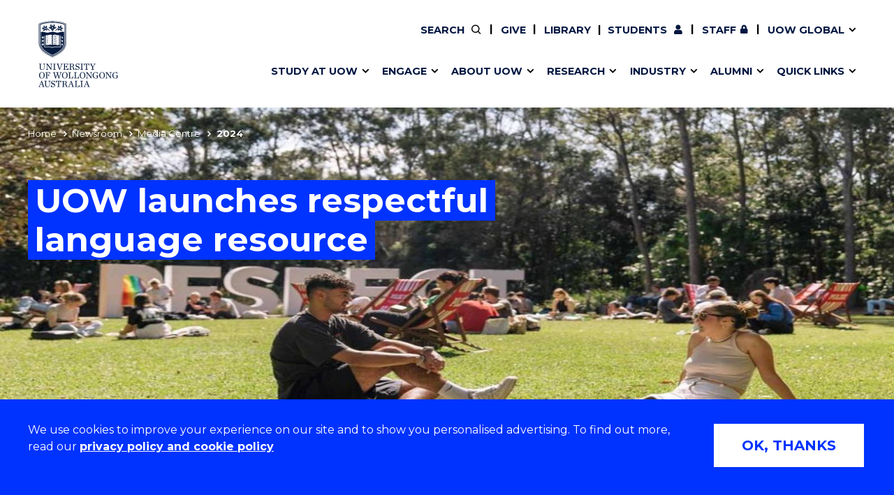

--- FILE ---
content_type: text/html; charset=UTF-8
request_url: https://www.uow.edu.au/media/2024/uow-launches-respectful-language-resource-.php
body_size: 9958
content:
<!doctype html>
<html class="no-js" lang="en">
<head>
<!-- public/meta-tags -->
<meta charset="utf-8">
<meta http-equiv="x-ua-compatible" content="ie=edge">
<meta name="viewport" content="width=device-width, initial-scale=1.0">
<meta http-equiv="last-modified" content="2026-01-13">
<meta name="contenttypes" content="144 344 344 344 344 344 344 344 344 344 344 344 344 344 344 344 344 344 344 344 344 344 344 344 344 344 344 344 344 344 344 344 344 344 344 344 344 344 344 344 344 344 344 344 344 344 344 344 344 344 344 344 344 344 344 344 344 344 344 344 344 344 344 344 344 344 344 344 344 344 344 344 344 344 344 344 344 344 344 344 344 344 344 344 344 344 344 344 344 344 344 344 344 344 344 344 344 344 344 344 344 344 344 344 344 344 344 344 344 344 344 344 344 344 344 344 344 344 344 344 344 344 344 344 344 344 344 344 344 344 344 344 344 344 344 344 344 344 344 344 344 344 344 344 344 344 344 344 344 344 344 344 344 344 344 344 344 344 344 344 344 344 344 344 344 344 344 344 344 344 344 344 344 344 344 344 344 344 344 344 344 344 344 344 344 344 344 344 344 344 344 344 344 344 344 344 344 344 344 344 344 344 344 344 344 344 344 344 344 344 344 344 344 344 344 344 344 344 344 344 344 344 344 344 344 344 344 344 344 344 344 344 344 344 344 344 344 344 344 344 344 344 344 344 344 344 344 344 344 344 344 344 344 344 344 344 344 344 344 344 344 344 344 344 344 344 344 344 344 344 344 344 344 344 344 344 344 344 344 344 344 344 344 344 344 344 344 344 344 344 344 344 344 344 344 344 344 344 344 344 344 344 344 344 344 344 344 344 344 344 344 344 344 344 344 344 344 344 344 344 344 344 344 344 344 344 344 344 344 344 344 344 344 344 344 344 344 344 344 344 344 344 344 344 344 344 344 344 344 344 344 344 344 344 344 344 344 344 344 344 344 344 344 344 344 344 344 344 344 344 344 344 344 344 344 344 344 344 344 344 344 344 344 344 344 344 344 344 344 344 344 344 344 344 344 344 344 344 344 344 344 344 344 344 344 344 344 344 344">
<meta property="og:type" content="website" />
<meta property="og:title" content="2024: UOW launches respectful language resource  - University of Wollongong – UOW">

<meta property="og:image" content="https://www.uow.edu.au/assets/event-images/Harmony-Day-RESPECT-499x281.jpg" />
<meta property="og:url" content="https://www.uow.edu.au/media/2024/uow-launches-respectful-language-resource-.php" />
<meta name="twitter:card" content="summary">
<meta name="twitter:title" content="2024: UOW launches respectful language resource  - University of Wollongong – UOW">

<meta name="twitter:image" content="https://www.uow.edu.au/assets/event-images/Harmony-Day-RESPECT-499x281.jpg" />


<meta name="date.created" content="2023-03-21" />
<meta name="edit.date" content="2026-01-13">
<meta name="category" content=""/>
<meta name="business-areas" content=""/>
<meta name="tags" content=""/>
<meta name="editingPage" content="https://uoweduau-cms01-production.terminalfour.net/terminalfour/page/content#edit/29455/348860"/>
<meta name="date.sort" content="2024-03-20"/>
<link rel="canonical" href="https://www.uow.edu.au/media/2024/uow-launches-respectful-language-resource-.php"/>

<title>2024 | UOW launches respectful language resource  - University of Wollongong – UOW</title>
  <link rel="stylesheet" href="https://fonts.googleapis.com/css?family=Montserrat:400,500,600,700">

<link rel="stylesheet" type="text/css" media="all" href="/assets/styles/uow/app.min.css?v=330.0" />
<script src="/assets/scripts/uow/jquery-3.7.1.min.js?v=2.0"></script><!--<script defer src="/assets/scripts/uow/emergency-notices.js?v=37.0"></script><script defer src="/assets/scripts/uow/jquery.easy-autocomplete.min.js?v=1.0"></script> -->


<!-- <script defer src="/assets/scripts/uow/t4-updates.js?v=60.0"></script> -->
<!-- Google Tag Manager -->
<script>(function(w,d,s,l,i){w[l]=w[l]||[];w[l].push({'gtm.start':new Date().getTime(),event:'gtm.js'});var f=d.getElementsByTagName(s)[0],j=d.createElement(s),dl=l!='dataLayer'?'&l='+l:'';j.async=true;j.src='https://www.googletagmanager.com/gtm.js?id='+i+dl;f.parentNode.insertBefore(j,f);})(window,document,'script','dataLayer','GTM-TNGXT9W');</script>
<!-- End Google Tag Manager -->
<script>document.addEventListener('DOMContentLoaded',function(){function track(category,mainSel,subSel){document.querySelectorAll(mainSel).forEach(function(link){var href=link.getAttribute('href');if(!href||href.startsWith('#'))return;try{var label=link.textContent.trim();if(subSel){var submenu=link.closest(subSel);var h2=submenu?submenu.querySelector('h2'):null;label=h2?h2.textContent.trim()+' - '+label:label}}catch(ex){return}link.addEventListener('click',function(e){if('_sz'in window)_sz.push(['event',category,'click',label])})})}var prefix='Header Nav - ';track(prefix+'Top Nav','.uw-header-navs .top-menu a:not(.uw-global-submenu a)',null);track(prefix+'UOW Global Menu','.uw-header-navs .top-menu .uw-global-submenu a',null);track(prefix+'Mega Menu','.uw-header-navs .uw-main-menu a','.uw-main-submenu')});</script>
<!-- UOW SugarCRM -->
<script>
__sf_config = { customer_id: 98035, host: 'campaign.grcrm.uow.edu.au', ip_privacy: 0, subsite: '', __img_path: "/web-next.gif?" };
(function() { var s = function() {
var e, t; var n = 10; var r = 0; e = document.createElement("script"); e.type = "text/javascript"; e.async = true; e.src = "//" + __sf_config.host + "/js/frs-next.js"; t = document.getElementsByTagName("script")[0]; t.parentNode.insertBefore(e, t); var i = function() {
if (r < n) { r++; if (typeof frt !== "undefined") { frt(__sf_config); } else { setTimeout(function() { i(); }, 500); } }
};
i();
};
if (window.attachEvent) { window.attachEvent("onload", s); } else { window.addEventListener("load", s, false); }
})();
</script>
<!-- End UOW SugarCRM -->


</head>
<body class="standard-content course-landing gutter">
<!--stopindex-->
<!-- Google Tag Manager (noscript) -->
<noscript><iframe src="https://www.googletagmanager.com/ns.html?id=GTM-TNGXT9W" height="0" width="0" style="display:none;visibility:hidden"></iframe></noscript>
<!-- End Google Tag Manager (noscript) -->
<!-- content-type-layout: public/header !!!!!!!!!!!!!!!!!!!!!!!!!!!!!!!!!!!!!!!!!!!!!!!!!!!!!!!!!!!!!!!!!!!!!!!!!! -->
<!-- Start site header -->
<a class="skip-link" href="#main-content" tabindex="1">Skip to Content</a>

<div class="cookies-notice" role="contentinfo">
    <div>
        <div class="notice" tabindex="1">
            <p>
              We use cookies to improve your experience on our site and to show you personalised advertising. To find out more, read our <a class="t4-tag-content-item " target="_blank" title="Privacy policy and cookie policy" href="/privacy/" data-t4-type="sslink" data-t4-ss-link-id="2" tabindex="1">privacy policy and cookie policy</a>
            </p>
        </div>
        <div>
            <button class="button" tabindex="1">OK, THANKS</button>
        </div>
    </div>
</div>
<div class="emergencynotice" aria-live="assertive"></div>
<header class="uw-header">
    <div class="uw-header-top">
        <div class="uw-header-container">
                        
<div class="uw-header-logo">
  <a href="/" aria-label="University of Wollongong Australia home page" tabindex="2">
    <img class="logo-regular logo-regular-white" src="/assets/logos/logo-svgs/logo-white.svg" alt="">
    <img class="logo-regular logo-regular-navy" src="/assets/logos/logo-svgs/logo.svg" alt="">
    <img class="logo-horizontal" src="/assets/logos/logo-svgs/logo-horizontal.svg" alt="">
  </a>
</div>
            <div class="uw-header-navs">
                                <nav class="uw-top-menu">
    <ul class="top-menu">
        <li class="top-nav-order-1"><a class="btn-nav btn-search" href="#" ><span>Search</span></a></li>     
                  <li>
              <a class="btn-nav btn-staff" href="/giving/">Give</a>
          </li>
      	      	          <li>
            <a class="btn-nav btn-staff" href="/library/">Library</a>
          </li>
		        <li><a class="btn-nav btn-students" href="/student/"><span>Current </span>Students</a></li>
        <li><a class="btn-nav btn-staff" href="https://uowmailedu.sharepoint.com/sites/intranet/">Staff</a></li>
        <li><a class="btn-nav btn-global uw-has-submenu" href="#"><span>UOW Global</span></a><div class="uw-global-submenu"><ul class="global-submenu"><li><a href="/about/global-presence/">Our global presence</a></li><li><a href="https://www.uowdubai.ac.ae/">UOW in Dubai</a></li><li><a href="https://www.uowchk.edu.hk/">UOW in Hong Kong</a></li><li><a href="/india/">UOW in India</a></li><li><a href="https://uow.edu.my/">UOW in Malaysia</a></li></ul></div></li>
        <li class="mobile-menu-trigger">
            <a class="btn-nav btn-menu btn-mob-trigger" href="#">Menu
                <div class="icon-menu-bar-1"></div>
                <div class="icon-menu-bar-2"></div>
                <div class="icon-menu-bar-3"></div>
            </a>
        </li>
    </ul>
</nav>
                <nav class="uw-main-menu">
                    <div class="grid-container">
                        <ul class="main-menu">
                                                        <li class="uw-submenu-has-controls">
  <div class="uw-submenu-controls">
    <a href="/study/">Study at UOW</a>
    <button class="uw-main-menu-item uw-has-submenu" title="Show/hide &quot;Study at UOW&quot; menu"><span class="sr-only">Show/hide "</span><span class="uw-submenu-title">Study at UOW</span><span class="sr-only">" menu</span></button>
  </div>
  <div class="uw-main-submenu">
    <div class="grid-container">
      <h2>Study at UOW</h2>
      <a href="/study/" class="subnav-cta">Study at UOW</a>
      <button class="close-nav">Close</button>
      <ul>
                        <li class="col-1"><a href="https://www.uow.edu.au/study/courses/" class="uw-main-menu-item">Courses</a></li><li class="col-1"><a href="/study/apply/" class="uw-main-menu-item">Apply</a></li><li class="col-1"><a href="/study/admission-info/pathways/" class="uw-main-menu-item">Pathways to university</a></li><li class="col-1"><a href="/study/scholarships/" class="uw-main-menu-item">Scholarships &amp; grants</a></li>                <li class="col-2"><a href="/about/locations/" class="uw-main-menu-item">Campuses</a></li><li class="col-2"><a href="/study/accommodation/" class="uw-main-menu-item">Accommodation</a></li><li class="col-2"><a href="/study/move/" class="uw-main-menu-item">Moving to Wollongong</a></li><li class="col-2"><a href="/study/study-abroad-exchange/" class="uw-main-menu-item">Study abroad &amp; exchange</a></li>                <li class="col-3"><a href="/study/high-school/" class="uw-main-menu-item">High school students</a></li><li class="col-3"><a href="/study/non-school-leaver/" class="uw-main-menu-item">Non-school leavers</a></li><li class="col-3"><a href="/study/postgraduates/" class="uw-main-menu-item">Postgraduate students</a></li><li class="col-3"><a href="/study/international/" class="uw-main-menu-item">International students</a></li>            
          
      </ul>
    </div>
  </div>
</li><li class="uw-submenu-has-controls">
  <div class="uw-submenu-controls">
    <a href="/engage/">Engage</a>
    <button class="uw-main-menu-item uw-has-submenu" title="Show/hide &quot;Engage&quot; menu"><span class="sr-only">Show/hide "</span><span class="uw-submenu-title">Engage</span><span class="sr-only">" menu</span></button>
  </div>
  <div class="uw-main-submenu">
    <div class="grid-container">
      <h2>Engage</h2>
      <a href="/engage/" class="subnav-cta">Engage with us</a>
      <button class="close-nav">Close</button>
      <ul>
                        <li class="col-1"><a href="/study/" class="uw-main-menu-item">Future students</a></li><li class="col-1"><a href="/engage/schools-parents/" class="uw-main-menu-item">Schools, Parents &amp; Carers</a></li><li class="col-1"><a href="/alumni/" class="uw-main-menu-item">Alumni</a></li><li class="col-1"><a href="/industry/" class="uw-main-menu-item">Industry &amp; business</a></li>                <li class="col-2"><a href="/about/jobs/" class="uw-main-menu-item">Job seekers</a></li><li class="col-2"><a href="/giving/" class="uw-main-menu-item">Give to UOW</a></li><li class="col-2"><a href="/engage/volunteer/" class="uw-main-menu-item">Volunteer</a></li><li class="col-2"><a href="/study/sport/" class="uw-main-menu-item">UOW Sport</a></li>                <li class="col-3"><a href="/study/visit/" class="uw-main-menu-item">Campus tours</a></li><li class="col-3"><a href="/events/" class="uw-main-menu-item">What's on</a></li><li class="col-3"><a href="/50-years/" class="uw-main-menu-item">50th Anniversary</a></li><li class="col-3"><a href="/about/contacts/" class="uw-main-menu-item">Contact us</a></li>            
          
      </ul>
    </div>
  </div>
</li><li class="uw-submenu-has-controls">
  <div class="uw-submenu-controls">
    <a href="/about/">About UOW</a>
    <button class="uw-main-menu-item uw-has-submenu" title="Show/hide &quot;About UOW&quot; menu"><span class="sr-only">Show/hide "</span><span class="uw-submenu-title">About UOW</span><span class="sr-only">" menu</span></button>
  </div>
  <div class="uw-main-submenu">
    <div class="grid-container">
      <h2>About UOW</h2>
      <a href="/about/" class="subnav-cta">About UOW</a>
      <button class="close-nav">Close</button>
      <ul>
                        <li class="col-1"><a href="/about/welcome/" class="uw-main-menu-item">Welcome</a></li><li class="col-1"><a href="/about/locations/" class="uw-main-menu-item">Campuses &amp; locations</a></li><li class="col-1"><a href="/about/faculties/" class="uw-main-menu-item">Faculties &amp; schools</a></li><li class="col-1"><a href="/about/services/" class="uw-main-menu-item">Services</a></li>                <li class="col-2"><a href="/about/reputation/" class="uw-main-menu-item">Reputation &amp; experience</a></li><li class="col-2"><a href="/about/global-presence/" class="uw-main-menu-item">Global presence</a></li><li class="col-2"><a href="/about/our-vision-strategy/" class="uw-main-menu-item">Vision &amp; strategy</a></li><li class="col-2"><a href="/about/our-vision-strategy/our-aboriginal-torres-strait-islander-strategy/" class="uw-main-menu-item">Aboriginal &amp; Torres Strait Islander Strategy</a></li>                <li class="col-3"><a href="/about/our-people/" class="uw-main-menu-item">Our people</a></li><li class="col-3"><a href="/media/" class="uw-main-menu-item">Media Centre</a></li><li class="col-3"><a href="/about/contacts/" class="uw-main-menu-item">Contact us</a></li>            
          
      </ul>
    </div>
  </div>
</li><li class="uw-submenu-has-controls">
  <div class="uw-submenu-controls">
    <a href="/research/">Research</a>
    <button class="uw-main-menu-item uw-has-submenu" title="Show/hide &quot;Research&quot; menu"><span class="sr-only">Show/hide "</span><span class="uw-submenu-title">Research</span><span class="sr-only">" menu</span></button>
  </div>
  <div class="uw-main-submenu">
    <div class="grid-container">
      <h2>Research</h2>
      <a href="/research/" class="subnav-cta">Research</a>
      <button class="close-nav">Close</button>
      <ul>
                        <li class="col-1"><a href="/research/our-research/" class="uw-main-menu-item">Our research</a></li><li class="col-1"><a href="/research/research-impact/" class="uw-main-menu-item">Research impact</a></li><li class="col-1"><a href="/research/graduate-research/" class="uw-main-menu-item">Graduate Research School</a></li>                <li class="col-2"><a href="/research/our-people/" class="uw-main-menu-item">Our people</a></li><li class="col-2"><a href="https://scholars.uow.edu.au/" class="uw-main-menu-item">Find an expert</a></li>                <li class="col-3"><a href="/research/researcher-support/" class="uw-main-menu-item">Researcher support</a></li><li class="col-3"><a href="/industry/" class="uw-main-menu-item">Commercial Research</a></li>            
          
      </ul>
    </div>
  </div>
</li><li class="uw-submenu-has-controls">
  <div class="uw-submenu-controls">
    <a href="/industry/">Industry</a>
    <button class="uw-main-menu-item uw-has-submenu" title="Show/hide &quot;Industry&quot; menu"><span class="sr-only">Show/hide "</span><span class="uw-submenu-title">Industry</span><span class="sr-only">" menu</span></button>
  </div>
  <div class="uw-main-submenu">
    <div class="grid-container">
      <h2>Industry</h2>
      <a href="/industry/" class="subnav-cta">Industry</a>
      <button class="close-nav">Close</button>
      <ul>
                        <li class="col-1"><a href="/industry/develop-an-innovative-idea/" class="uw-main-menu-item">Develop an innovative idea</a></li><li class="col-1"><a href="/industry/connect-with-our-experts/" class="uw-main-menu-item">Connect with our experts</a></li>                <li class="col-2"><a href="/industry/work-with-our-students/" class="uw-main-menu-item">Work with our students</a></li><li class="col-2"><a href="/industry/funding-grant-opportunities/" class="uw-main-menu-item">Funding and grant opportunities</a></li>                <li class="col-3"><a href="https://www.iaccelerate.com.au/" class="uw-main-menu-item">iAccelerate</a></li><li class="col-3"><a href="https://www.innovationcampus.com.au/" class="uw-main-menu-item">Innovation Campus</a></li>            
          
      </ul>
    </div>
  </div>
</li><li class="uw-submenu-has-controls">
  <div class="uw-submenu-controls">
    <a href="/alumni/">Alumni</a>
    <button class="uw-main-menu-item uw-has-submenu" title="Show/hide &quot;Alumni&quot; menu"><span class="sr-only">Show/hide "</span><span class="uw-submenu-title">Alumni</span><span class="sr-only">" menu</span></button>
  </div>
  <div class="uw-main-submenu">
    <div class="grid-container">
      <h2>Alumni</h2>
      <a href="/alumni/" class="subnav-cta">Alumni</a>
      <button class="close-nav">Close</button>
      <ul>
                        <li class="col-1"><a href="/alumni/update-details/" class="uw-main-menu-item">Update your details</a></li><li class="col-1"><a href="/alumni/benefits-and-discounts/" class="uw-main-menu-item">Alumni benefits</a></li><li class="col-1"><a href="/alumni/events/" class="uw-main-menu-item">Events &amp; webinars</a></li><li class="col-1"><a href="/alumni/awards/" class="uw-main-menu-item">Alumni awards</a></li>                <li class="col-2"><a href="/the-stand/alumni-stories-profiles/" class="uw-main-menu-item">Alumni stories</a></li><li class="col-2"><a href="/alumni/honorary-alumni/" class="uw-main-menu-item">Honorary Alumni</a></li><li class="col-2"><a href="/alumni/your-career-journey/" class="uw-main-menu-item">Your career journey</a></li><li class="col-2"><a href="/student/admin/official-documents/" class="uw-main-menu-item">Testamurs &amp; transcripts</a></li>                <li class="col-3"><a href="/engage/volunteer/" class="uw-main-menu-item">Volunteer</a></li><li class="col-3"><a href="/giving/" class="uw-main-menu-item">Give to UOW</a></li><li class="col-3"><a href="/alumni/contact-faq/" class="uw-main-menu-item">Contact us &amp; FAQs</a></li>            
          
      </ul>
    </div>
  </div>
</li><li class="uw-submenu-has-controls">
  <div class="uw-submenu-controls">
    <a href="/about/services/">Quick links</a>
    <button class="uw-main-menu-item uw-has-submenu" title="Show/hide &quot;Quick links&quot; menu"><span class="sr-only">Show/hide "</span><span class="uw-submenu-title">Quick links</span><span class="sr-only">" menu</span></button>
  </div>
  <div class="uw-main-submenu">
    <div class="grid-container">
      <h2>Quick links</h2>
      <a href="/about/services/" class="subnav-cta">Services &amp; facilities</a>
      <button class="close-nav">Close</button>
      <ul>
                        <li class="col-1"><a href="/about/contacts/" class="uw-main-menu-item">Contact us</a></li><li class="col-1"><a href="/student/dates/" class="uw-main-menu-item">Key dates</a></li><li class="col-1"><a href="/about/locations/campus-map/" class="uw-main-menu-item">Campus maps</a></li>                <li class="col-2"><a href="/about/jobs/" class="uw-main-menu-item">Jobs</a></li><li class="col-2"><a href="/about/policy/" class="uw-main-menu-item">Policy Directory</a></li><li class="col-2"><a href="/its/accounts-passwords/" class="uw-main-menu-item">Password management</a></li>                            
          
      </ul>
    </div>
  </div>
</li>
                                                          <li class="uw-main-menu-top-menu-item"><a href="/student/" class="uw-main-menu-item icon--user">Current Students</a></li>
  <li class="uw-main-menu-top-menu-item"><a href="https://uowmailedu.sharepoint.com/sites/intranet/" class="uw-main-menu-item icon--user">Staff</a></li>
  <li class="uw-main-menu-top-menu-item"><a href="/giving/" class="uw-main-menu-item">Give</a></li>
  <li class="uw-main-menu-top-menu-item"><a class="uw-main-menu-item" href="/library/">Library</a></li>
  <li class="uw-submenu-has-controls uw-main-menu-top-menu-item">
    <div class="uw-submenu-controls">
      <a href="/about/global-presence/">UOW Global</a>
      <button class="uw-main-menu-item uw-has-submenu" title="Show/hide &quot;UOW Global&quot; menu"><span class="sr-only">Show/hide "</span><span class="uw-submenu-title">UOW Global</span><span class="sr-only">" menu</span></button>
    </div>
    <div class="uw-main-submenu">
      <div class="grid-container">
        <ul>
          <li><a href="/about/global-presence/">Our global presence</a></li><li><a href="https://www.uowdubai.ac.ae/">UOW in Dubai</a></li><li><a href="https://www.uowchk.edu.hk/">UOW in Hong Kong</a></li><li><a href="/india/">UOW in India</a></li><li><a href="https://uow.edu.my/">UOW in Malaysia</a></li>        </ul>
      </div>
    </div>
  </li>
                        </ul>
                    </div>
                </nav>
            </div>
        </div>
    </div>
</header>

<div class="uw-header-clearfix"></div>
<!-- End site header -->
<!-- /content-type-layout: public/header !!!!!!!!!!!!!!!!!!!!!!!!!!!!!!!!!!!!!!!!!!!!!!!!!!!!!!!!!!!!!!!!!!!!!!!!!! -->
<!--startindex-->
<div class="site-container">
<main id="main-content" class="page-container with-nav">

<section class="uw-masthead uw-news-masthead">
  <!-- Mobile nav bar -->
        <div class="blue-nav">
            <div class="page-navigator js-page-navigator">
                <div class="grid-x page-navigator__button-wrapper">
                    <a href="#" class="page-navigator__button page-navigator__button--breadcrumbs mobile-width-100 js-page-navigator__button" data-toggle="page-navigator__list--breadcrumbs">
                        You are here
                        <i class="fas fa-chevron-down"></i>
                        <i class="fas fa-times"></i>
                    </a>
                    <div class="page-navigator__list page-navigator__list--breadcrumbs">
                    <ul class="no-bullet breadcrumbs js-breadcrumbs">
                        <li>
                        <a href="/">Home</a></li><li><a href="/newsroom/">Newsroom</a></li><li><a href="/media/">Media Centre</a></li><li>2024</li>
                    </ul>
                </div>
                </div>
            </div>
        </div>
  <!-- End Mobile nav bar -->
    <div class="uw-news-header">
      
      <div class="img-holder img-holder--main">
                
        	<picture>
  		  <source srcset='https://pxl-uoweduau.terminalfour.net/fit-in/900x506/filters:quality(80):format(jpg)/prod01/channel_3/assets/event-images/Harmony-Day-RESPECT-1000X562.jpg 900w,
                          https://pxl-uoweduau.terminalfour.net/fit-in/1600x1600/filters:quality(70)/filters:format(jpg)/prod01/channel_3/assets/event-images/Harmony-Day-RESPECT-1000X562.jpg 1600w' type="image/webp"> 
         <source srcset='https://pxl-uoweduau.terminalfour.net/fit-in/900x506/filters:quality(65):format(webp)/prod01/channel_3/assets/event-images/Harmony-Day-RESPECT-1000X562.jpg 900w,
                         https://pxl-uoweduau.terminalfour.net/fit-in/1600x1600/filters:quality(65)/filters:format(webp)/prod01/channel_3/assets/event-images/Harmony-Day-RESPECT-1000X562.jpg 1600w 'type="image/jpeg">         
          <img src='https://pxl-uoweduau.terminalfour.net/prod01/channel_3/assets/event-images/Harmony-Day-RESPECT-1000X562.jpg' alt='RESPECT letters on lawn with students socialising in foreground' />
		</picture>
        
		   
        
                	
              </div>
		
		 <div class="uw-masthead__main">
            <div class="grid-container">
                    <h1 class="uw-masthead__title">
                        <mark>UOW launches respectful language resource </mark>
                    </h1>       
                </div>
            </div>
        </div>
    </div>
</section>

<main class="grid-container grid-x uw-news--body">
  	<aside class="uw-post-details cell small-12 medium-3">
        <a class="button button--chevron-left-before js-scroll-reveal" onclick="backButton()">Back</a>
        <hr class="uw-section-break">
        <p class="uw-post-date">March 20, 2024</p>
        
        <div class="grid-x grid-margin-x">
          	<div class="cell medium-6 large-12">
              	              		<div class="uw-post-aside-heading">Story By</div>
              		<p>Jane Davis</p>
              	
              	                
                <div class="uw-post-aside-heading">Share</div>
                <ul class="uw-social-icons">
                    <li><button class="icon--facebook button-share button" onclick="goFacebook()" data-social="facebook" aria-label="Share on Facebook" title="Share on Facebook"></button></li>
                    <li><button class="icon--twitter button-share button" onclick="goTweet()" data-social="twitter" aria-label="Share on Twitter" title="Share on Twitter"></button></li>
                    <li><button class="icon--linkedin button-share button" onclick="goLinkedIn()" data-social="linkedin" aria-label="Share on LinkedIn" title="Share on LinkedIn"></button></li>
                    <li><button class="icon--envelope button-share button" onclick="mailTo()" target="blank" data-social="email" aria-label="Share via Email" title="Share via Email"></button></li>
                </ul>

              	<div class="uw-post-aside-heading">type</div><a href="https://www.uow.edu.au/media?type=Media%20Release#list" class="uw-post-aside-topic">Media Release</a>              	<div class="uw-post-aside-heading">Categories</div><a href="https://www.uow.edu.au/media?Categories=Community#list" class="uw-post-aside-topic">Community</a>              	<div class="uw-post-aside-heading">Tags</div><a href="https://www.uow.edu.au/media?Tags=Community#list" class="uw-post-aside-topic">Community</a>            </div>
      	</div>
    </aside>
  
    <div class="uw-post-content small-12 medium-9">
        <!--startindex-->
        <div class="uw-text-block">
          	<p class="uw-post-date">March 20, 2024</p>
            <h1 class="uw-blockhead uw-news--title">
                UOW launches respectful language resource 
            </h1>

            <p class="uw-news--intro">
                Staff and students invited to multicultural celebration 
            </p>
            <p>Staff and students at University of Wollongong (UOW) will mark International Day for the Elimination of Racial Discrimination with a multicultural celebration and the launch of the revamped &lsquo;You Can&rsquo;t Say That!&rsquo; booklet, a terminology guide to influence change and introduce appropriate language into the Aboriginal and Torres Strait Islander discourse.</p>
<p>The message of the day is &ldquo;everyone belongs&rdquo; - to embrace inclusiveness, respect and belonging for all Australians, regardless of cultural or linguistic background, united by a set of core values.</p>
<p>On <strong>Thursday 21 March from 12-2pm</strong>, the UOW community are invited to gather at the Duck Pond Lawn for a free BBQ with sausages from around the world.</p>
<p>Multicultural services ambassador Allyson Pazos from the <a href="https://www.mcci.org.au/">Multicultural Communities Council of Illawarra</a> will welcome guests to share in multicultural dance performances, weaving workshops, badge making and photo booths. &nbsp;</p>
<p>At the lunchtime event, the UOW Indigenous Strategy Unit will launch &lsquo;You Can&rsquo;t Say That!&rsquo;, a terminology guide to educate staff, students and the community on the impact of language. The booklet includes a range of terms that you shouldn&rsquo;t say, others that require careful consideration, and the reasons why.</p>
<p>UOW Vice-President Indigenous Strategy and Engagement <a href="https://www.uow.edu.au/about/our-vision-strategy/our-aboriginal-torres-strait-islander-strategy/our-people/">Jaymee Beveridge</a> <span>said the resource is an opportunity to engage in respectful relationships and learn more about each other, to nurture the ways in which we are connected while celebrating our differences.</span></p>
<p>&ldquo;This book aims to be a vessel that shifts people from being unsure on what to say, to being courageous, respectful and educated allies. This edition addresses some emerging themes post the 2023 Voice Referendum and provides information on cultural safety and safety of culture,&rdquo; Ms Beveridge said.</p>
<p>&ldquo;Everyone has a right to cultural safety. Equally, everyone has a responsibility to contribute to it in their relationships, workplaces, communities and other environments.</p>
<p>&ldquo;Active bystanders are valuable allies in combating racist behaviors, attitudes and systems and play a pivotal role in helping prevent incidents from occurring in the first place.&rdquo;</p>
<h3>Event details</h3>
<p>Date: Thursday 21 March</p>
<p>Time: 12 &ndash; 2pm; speeches 12-12:45pm</p>
<p>Where: Duck Pond Lawn, UOW Wollongong campus</p>
        </div>
        <!--stopindex-->

      	    </div>
</main>

<!-- copy to main T4 build -->
<script>
  try{
  	function backButton() {
		window.history.back();
	}
    function goTweet() {
        var uow_url = document.URL;
        window.location.href = "https://twitter.com/intent/tweet?text=" + encodeURIComponent(uow_url);
    }

    function goFacebook() {
        var uow_url = document.URL;
        window.location.href = "https://www.facebook.com/sharer.php?u=" + encodeURIComponent(uow_url);
    }

    function goLinkedIn() {
        var uow_url = document.URL;
        window.location.href = "https://www.linkedin.com/shareArticle?url=" + encodeURIComponent(uow_url);
    }

    function mailTo() {
        var uow_url = document.URL; var title = document.title;
        window.location.href = "mailto:?Subject=" + encodeURIComponent(title) + "&body=" + encodeURIComponent(uow_url);
    }
  }catch (exception) {
    document.writeln("<!-- error:" + exception + " -->"); // Catch any errors that the above code may throw 
  }
</script>
<!-- getRelatedFromSection end - sectionId:29455 - January 23, 2026 at 3:50:06 AM AEDT-->
<hr class="uw-section-break">
<section class="uw-footer-quicklinks">
<div class="grid-container">
<div class="grid-x grid-margin-x">
<div class="cell large-12"><h2>You may also be interested in</h2></div>
<!-- REDIRECTURL:  -->
<!-- TITLEFULLTEXT: /media/2024/from-virtual-reality-to-bare-feet-on-the-land.php -->
<a class="cell large-4 medium-6 uw-bg-link color--red" href="/media/2024/from-virtual-reality-to-bare-feet-on-the-land.php">
<div class="uw-bg-container">
<div class="uw-bg-image" style="background-image: url('https://pxl-uoweduau.terminalfour.net/fit-in/600x337/filters:quality(65):format(jpg)/prod01/channel_3/assets/media-centre/First-Nations-Study-Tour---Group-1.jpg');background-image: -webkit-image-set( url('https://pxl-uoweduau.terminalfour.net/fit-in/600x337/filters:quality(65):format(webp)/prod01/channel_3/assets/media-centre/First-Nations-Study-Tour---Group-1.jpg'), url('https://pxl-uoweduau.terminalfour.net/fit-in/600x337/filters:quality(65):format(jpg)/prod01/channel_3/assets/media-centre/First-Nations-Study-Tour---Group-1.jpg') );background-image: image-set( url('https://pxl-uoweduau.terminalfour.net/fit-in/600x337/filters:quality(65):format(webp)/prod01/channel_3/assets/media-centre/First-Nations-Study-Tour---Group-1.jpg') type('image/webp'), url('https://pxl-uoweduau.terminalfour.net/fit-in/600x337/filters:quality(65):format(jpg)/prod01/channel_3/assets/media-centre/First-Nations-Study-Tour---Group-1.jpg') type('image/jpeg'));">
</div>
</div>
From virtual reality to bare feet on the land
</a>

<!-- REDIRECTURL:  -->
<!-- TITLEFULLTEXT: /media/2024/a-new-path-forward-to-healing-and-truth-telling.php -->
<a class="cell large-4 medium-6 uw-bg-link color--red" href="/media/2024/a-new-path-forward-to-healing-and-truth-telling.php">
<div class="uw-bg-container">
<div class="uw-bg-image" style="background-image: url('https://pxl-uoweduau.terminalfour.net/fit-in/600x337/filters:quality(65):format(jpg)/prod01/channel_3/assets/media-centre/HART-art-work3-1600X900.jpg');background-image: -webkit-image-set( url('https://pxl-uoweduau.terminalfour.net/fit-in/600x337/filters:quality(65):format(webp)/prod01/channel_3/assets/media-centre/HART-art-work3-1600X900.jpg'), url('https://pxl-uoweduau.terminalfour.net/fit-in/600x337/filters:quality(65):format(jpg)/prod01/channel_3/assets/media-centre/HART-art-work3-1600X900.jpg') );background-image: image-set( url('https://pxl-uoweduau.terminalfour.net/fit-in/600x337/filters:quality(65):format(webp)/prod01/channel_3/assets/media-centre/HART-art-work3-1600X900.jpg') type('image/webp'), url('https://pxl-uoweduau.terminalfour.net/fit-in/600x337/filters:quality(65):format(jpg)/prod01/channel_3/assets/media-centre/HART-art-work3-1600X900.jpg') type('image/jpeg'));">
</div>
</div>
A new path forward to healing and truth telling
</a>

<!-- REDIRECTURL:  -->
<!-- TITLEFULLTEXT: /media/2024/djiringanj-community-learning-resource-wins-uow-vice-chancellors-award.php -->
<a class="cell large-4 medium-6 uw-bg-link color--red" href="/media/2024/djiringanj-community-learning-resource-wins-uow-vice-chancellors-award.php">
<div class="uw-bg-container">
<div class="uw-bg-image" style="background-image: url('https://pxl-uoweduau.terminalfour.net/fit-in/600x337/filters:quality(65):format(jpg)/prod01/channel_3/assets/media-centre/Djiringanj-Community-Learning-Resource-VC-Award-.jpg');background-image: -webkit-image-set( url('https://pxl-uoweduau.terminalfour.net/fit-in/600x337/filters:quality(65):format(webp)/prod01/channel_3/assets/media-centre/Djiringanj-Community-Learning-Resource-VC-Award-.jpg'), url('https://pxl-uoweduau.terminalfour.net/fit-in/600x337/filters:quality(65):format(jpg)/prod01/channel_3/assets/media-centre/Djiringanj-Community-Learning-Resource-VC-Award-.jpg') );background-image: image-set( url('https://pxl-uoweduau.terminalfour.net/fit-in/600x337/filters:quality(65):format(webp)/prod01/channel_3/assets/media-centre/Djiringanj-Community-Learning-Resource-VC-Award-.jpg') type('image/webp'), url('https://pxl-uoweduau.terminalfour.net/fit-in/600x337/filters:quality(65):format(jpg)/prod01/channel_3/assets/media-centre/Djiringanj-Community-Learning-Resource-VC-Award-.jpg') type('image/jpeg'));">
</div>
</div>
Djiringanj Community Learning Resource wins UOW Vice-Chancellor&rsquo;s award
</a>

</div>
</div>
</section>

</main>
<!--stopindex-->
<!-- new Vivo-based (in Section Meta content type) "public/footer" -->
    <!-- Start ViVO Footer -->
    <div class="grid-container uw-scroll-top-container">
      <button class="uw-scroll-top" aria-label="Back to top" role="navigation" title="Back to Top"><span class="sr-only">Scroll to Top</span></button>
    </div>

    <footer>
      <div class="grid-container">
        <div class="footer-links">
          <div class="grid-x medium-up-2 large-up-3 xlarge-up-6 align-justify">
              <div class="cell links-block">
<span class="footer-links__title js-sub-menu-toggle">Services &amp; help</span>
<ul class="menu vertical">
<li><a href="/student/">Current students</a></li>
<li><a href="/library/">Library</a></li>
<li><a href="/its/">Information technology</a></li>
<li><a href="/study/accommodation/">Accommodation</a></li>
<li><a href="/about/services/security/">Security &amp; safety</a></li>
<li><a href="https://pulse.uow.edu.au/">Pool, gym &amp; retail</a></li>
</ul>
</div>
<div class="cell links-block">
<span class="footer-links__title js-sub-menu-toggle">News, media &amp; events</span>
<ul class="menu vertical">
<li><a href="/media/">Media Centre</a></li>
<li><a href="/the-stand/">The Stand</a></li>
<li><a href="/events/">Events</a></li>
<li><a href="https://scholars.uow.edu.au/">Find an expert</a></li>
</ul>
</div>
<div class="cell links-block">
<span class="footer-links__title js-sub-menu-toggle">Faculties</span>
<ul class="menu vertical">
<li><a href="/arts-society-business/">Arts, Society and Business</a></li>
<li><a href="/engineering-information-sciences/">Engineering and Information Sciences</a></li>
<li><a href="/science-medicine-health/">Science, Medicine and Health</a></li>
</ul>
</div>
<div class="cell links-block">
<span class="footer-links__title js-sub-menu-toggle">Administration</span>
<ul class="menu vertical">
<li><a href="/student/graduation/">Graduation</a></li>
<li><a href="/about/services/environment/">Environment</a></li>
<li><a href="/about/policy/">Policy directory</a></li>
<li><a href="/about/learning-teaching/">Learning &amp; teaching</a></li>
<li><a href="/about/services/financial-services/">Financial Services</a></li>
<li><a href="/about/governance/access-to-information/">Access to information</a></li>
<li><a href="/about/jobs/">Jobs</a></li>
</ul>
</div>
<div class="cell links-block">
<span class="footer-links__title js-sub-menu-toggle">UOW entities</span>
<ul class="menu vertical">
<li><a href="https://innovationcampus.com.au/">Innovation Campus</a></li>
<li><a href="https://www.uowcollege.edu.au/index.html">UOW College Australia</a></li>
<li><a href="https://www.uowchk.edu.hk">UOW College Hong Kong</a></li>
<li><a href="https://www.uowdubai.ac.ae/">UOW in Dubai</a></li>
<li><a href="https://www.uowglobalenterprises.com.au/">UOW Global Enterprises</a></li>
<li><a href="https://www.uow.edu.au/india/">UOW India</a></li>
<li><a href="https://uow.edu.my/">UOW Malaysia</a></li>
<li><a href="https://pulse.uow.edu.au/">UOW Pulse</a></li>
</ul>
</div>


              <div class="links-block cell">
                <!-- inc:67 --> <div class="footer-links__title js-sub-menu-toggle">Connect with us</div>
<div class="uw-social-links js-scroll-reveal">
  <ul>
    <li><a href="https://www.facebook.com/UOW" aria-label="UOW on Facebook"><img src="https://pxl-uoweduau.terminalfour.net/prod01/channel_3/assets/logos/social-icons/icon-facebook-bw.svg" ct-id="2077" alt="Facebook" />
</a></li>
    <li><a href="https://twitter.com/uow"><img src="https://pxl-uoweduau.terminalfour.net/prod01/channel_3/assets/logos/social-icons/icon-twitter-bw.svg" ct-id="2072" alt="X - formerly known as twitter" />
</a></li>
    <li><a href="https://www.youtube.com/@UOWAustralia"><img src="https://pxl-uoweduau.terminalfour.net/prod01/channel_3/assets/logos/social-icons/icon-youtube-bw.svg" ct-id="2079" alt="YouTube" />
</a></li>
    <li><a href="https://www.instagram.com/uow/"><img src="https://pxl-uoweduau.terminalfour.net/prod01/channel_3/assets/logos/social-icons/icon-instagram-bw.svg" ct-id="2078" alt="Instagram" />
</a></li>
    <li><a href="https://www.linkedin.com/school/university-of-wollongong/"><img src="https://pxl-uoweduau.terminalfour.net/prod01/channel_3/assets/logos/social-icons/icon-linkedin-bw.svg" ct-id="2073" alt="LinkedIn" />
</a></li>
    <li><a href="https://theconversation.com/institutions/university-of-wollongong"><img src="https://pxl-uoweduau.terminalfour.net/prod01/channel_3/assets/logos/social-icons/icon-conversation-bw.png" ct-id="2074" alt="Conversation" />
</a></li>    
  </ul></div>

  <ul class="menu vertical">    
      <li><a href="/about/contacts/">Contact us</a></li>
      <li><a href="/about/feedback/">Feedback</a></li>
      <li><a href="/giving/">Give to UOW</a></li>      
  </ul> <!-- /inc -->
                             
                <!-- inc:115 -->  <!-- /inc -->
              </div> 

          </div>
        </div>
      </div>

      <hr class="uw-section-break">

      <div class="grid-container">
         

<!-- content type: site config, public/footer-contact -->
<div class="footer-address-logos">
  <div class="grid-x grid-margin-x">
    <div class="footer-address cell medium-6">
      <p>Northfields Ave Wollongong,&nbsp; NSW 2522&nbsp; Australia&nbsp;<br />Phone:&nbsp;<a href="tel:1300367869"><strong>1300 367 869</strong></a>&nbsp;<br />International:&nbsp;<a href="tel:+61242213218"><strong>+61 2 4221 3218</strong></a>&nbsp;<br />Switchboard:&nbsp;<a href="tel:+61242213555"><strong>+61 2 4221 3555</strong></a></p>
    </div>

    <ul class="footer-logos cell medium-6 menu">
      
      
      
      <li><a href="https://www.reconciliation.org.au/" target="_blank"><img src="/assets/logos/footer/Reconciliation-Action-Plan---Innovate.png" alt="Reconciliation Australia"/></a></li>
      <li><a href="https://prideindiversity.com.au/awei/" target="_blank"><img src="/assets/logos/footer/2023-26_AWEI_Badge_BronzeEmployer-stacked.png" alt="AWEI LGBTQ inclusion awards logo"/></a></li>
      <li><a href="https://www.breastfeeding.asn.au/community-workplaces/breastfeeding-friendly-workplaces" target="_blank"><img src="/assets/logos/footer/BFW-accredited-logo-v2.png" alt="Breastfeeding friendly workplace logo"/></a></li>
      
    </ul>
  </div>
  <div class="grid-x grid-margin-x">
    <p class="cell margin--bottom-10 margin--top-10"><img src="/assets/logos/footer/08de8298.svg" alt="Aboriginal flag" style="width : 50px; height : -1px;     " /> <img src="/assets/logos/footer/408edace.svg" alt="Torres Strait Islander flag" style="width : 45px; height : -1px;     " /></p>
    <p class="cell large-6 align-right">On the lands that we study, we walk, and we live, we acknowledge and respect the traditional custodians and cultural knowledge holders of these lands.</p>
    <div class="cell large-6 align-right large-text-right">
      <p><strong>Copyright &copy; 2026 University of Wollongong</strong><br />CRICOS Provider No: 00102E | TEQSA Provider ID: PRV12062 | ABN: 61 060 567 686<br /><a href="/about/governance/copyright-and-disclaimer/">Copyright &amp; disclaimer</a> | <a href="/privacy/">Privacy &amp; cookie usage</a>&nbsp;| <a href="/web-accessibility/">Web Accessibility Statement</a></p>
    </div>
  </div>
</div>
<!-- End content type: site config, public/footer-contact -->



 <!-- site config - public/footer-contact -->
      </div>

    </footer>
    <!-- End ViVO Footer -->

    <div class="uw-search-overlay-main" role="search">
    <div class="uw-search-overlay">
        <div class="uw-search-overlay--wrapper">
            <a class="uw-search--close" href="#">Close</a>
            <div class="grid-container uw-search--container">
                <div class="uw-search--form-wrapper">
                    <form class="uw-search--form" action="/search/">
                        <div class="searchHolder search-uow">
                          	                          	<div>
                                <input type="text" name="query" placeholder="Search UOW" value="" aria-label="Search UOW" autocomplete="off">
                              
                              	                          	</div>
                          
                            <div class="linksHolder">
                                <button class="button uw-submit-search" type="submit" aria-label="search">
                                  <span>Search</span>
                                </button>
                            </div>
                        </div>  
                    </form>
                </div>
            </div>
        </div>
    </div>
</div>
              

<!-- /content-type-layout: public/footer !!!!!!!!!!!!!!!!!!!!!!!!!!!!!!!!!!!!!!!!!!!!!!!!!!!!!!!!!!!!!!!!!!!!!!!!!!!!!!!!!!!!! -->


</div>
<script src="https://cdn.jsdelivr.net/npm/foundation-sites@6.5.2/dist/js/foundation.min.js"></script>
<script src="/assets/scripts/uow/app.js?v=139.0"></script>
</body>
</html>


--- FILE ---
content_type: text/css
request_url: https://tags.srv.stackadapt.com/sa.css
body_size: -11
content:
:root {
    --sa-uid: '0-04e0d258-3e4d-5a26-4997-ad6db343ab6b';
}

--- FILE ---
content_type: image/svg+xml
request_url: https://pxl-uoweduau.terminalfour.net/prod01/channel_3/assets/logos/social-icons/icon-twitter-bw.svg
body_size: 94
content:
<svg width="18" height="18" viewBox="0 0 18 18" fill="none" xmlns="http://www.w3.org/2000/svg">
<path d="M10.7142 7.62265L17.4162 0H15.8286L10.0068 6.61729L5.3604 0H0L7.0278 10.0075L0 18H1.5876L7.7316 11.0104L12.6396 18H18M2.1606 1.17142H4.5996L15.8274 16.8861H13.3878" fill="black"/>
</svg>
